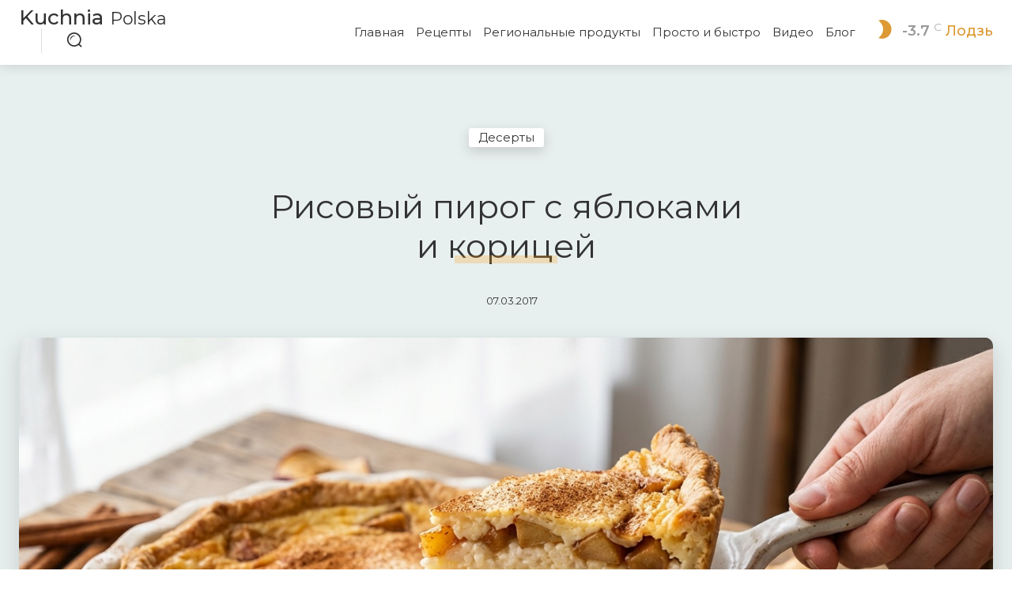

--- FILE ---
content_type: text/javascript; charset=utf-8
request_url: https://kuchniapolska.by/wp-content/cache/min/1/wp-content/themes/newspaper/js/sr-video.js?ver=1768953450
body_size: 1356
content:
(function(){'use strict';if(typeof srVideoLinks==='undefined'||!Object.keys(srVideoLinks).length)return;const SLIDER_SELECTOR='#SR7_1_1';const SLIDE_ID_PREFIX='SR7_1_1-';let isModalOpen=!1;let wasPausedManually=!1;waitForRevapiAndSlider();function waitForRevapiAndSlider(){const start=Date.now();const check=setInterval(()=>{if(typeof revapi1!=='undefined'&&revapi1&&typeof revapi1.on==='function'){clearInterval(check);initWithRevapi()}else if(Date.now()-start>8000){clearInterval(check);scanSlides()}},300)}
function initWithRevapi(){revapi1.on('revolution.slide.onloaded',function(){if(!isModalOpen)setTimeout(scanSlides,100)});setTimeout(scanSlides,500)}
function scanSlides(){const container=document.querySelector(SLIDER_SELECTOR);if(!container)return;const slideEls=Array.from(container.querySelectorAll('[id^="'+SLIDE_ID_PREFIX+'"]'));slideEls.forEach(slideEl=>{const inner=slideEl.querySelector('sr7-slide[data-post-id], [data-post-id]');const raw=inner?inner.getAttribute('data-post-id'):null;const postId=raw?String(raw).match(/(\d{1,10})/)?.[1]:null;const videoUrl=postId?(srVideoLinks[postId]||srVideoLinks[Number(postId)]):null;if(videoUrl)attachPlayUI(slideEl,postId,videoUrl)})}
function attachPlayUI(slideEl,postId,videoUrl){if(!slideEl||!videoUrl||slideEl.dataset.srVideoBound)return;slideEl.dataset.srVideoBound='1';if(!slideEl.querySelector('.sr7-play-icon')){const playIcon=document.createElement('div');playIcon.className='sr7-play-icon';playIcon.innerHTML=`
        <svg viewBox="0 0 100 100">
          <circle cx="50" cy="50" r="48"></circle>
          <polygon points="40,30 75,50 40,70" fill="#fff"></polygon>
        </svg>`;slideEl.appendChild(playIcon)}
slideEl.addEventListener('click',e=>{e.preventDefault();e.stopPropagation();const modalObj={type:'module',post_url:'#',post_title:'',video_source:detectVideoSource(videoUrl),video_url:videoUrl,video_autoplay:1,video_ad:''};openVideoModal(modalObj)},{passive:!1})}
function openVideoModal(modalObj){if(typeof tdAjaxVideoModal!=='undefined'&&typeof tdAjaxVideoModal.build_modal==='function'){isModalOpen=!0;if(typeof revapi1!=='undefined'&&typeof revapi1.revresume==='function'){revapi1.revpause();wasPausedManually=!0}
tdAjaxVideoModal.build_modal(modalObj);const observer=new MutationObserver(()=>{const isNowClosed=!document.querySelector('.td-vm-overlay');if(isNowClosed&&isModalOpen){isModalOpen=!1;observer.disconnect();if(wasPausedManually&&typeof revapi1.revresume==='function'){revapi1.revresume();wasPausedManually=!1}}});observer.observe(document.body,{childList:!0,subtree:!0})}}
function detectVideoSource(url){if(!url)return'play';if(url.indexOf('youtu')!==-1)return'youtube';if(url.indexOf('vimeo')!==-1)return'vimeo';return'play'}})();(function(){const SLIDER_SELECTOR='#SR7_1_1';function cleanVideoLinks(slider){if(!slider)return;const links=slider.querySelectorAll('a');links.forEach(link=>{const href=link.getAttribute('href');if(href&&href.includes('/type/video/')){const prev=link.previousSibling;if(prev&&prev.nodeType===Node.TEXT_NODE){prev.textContent=prev.textContent.replace(/,\s*$/,'')}
link.remove();console.log('Удалена лишняя ссылка на video (slug формата поста)')}})}
const sliderEl=document.querySelector(SLIDER_SELECTOR);if(sliderEl){cleanVideoLinks(sliderEl);const observer=new MutationObserver(()=>cleanVideoLinks(sliderEl));observer.observe(sliderEl,{childList:!0,subtree:!0})}})()

--- FILE ---
content_type: text/javascript; charset=utf-8
request_url: https://kuchniapolska.by/wp-content/cache/min/1/wp-content/themes/newspaper/js/daily-one.js?ver=1768953450
body_size: 499
content:
jQuery(document).ready(function($){var block=$('#tdi_84');if(!block.length)return;var posts=dailyRandomData.posts;if(!posts||!posts.length)return;block.find('.td_module_flex').each(function(){var module=$(this);module.find('.td-video-play-ico').remove();module.find('.td-image-wrap.td-module-video-modal').removeClass('td-module-video-modal');module.find('.td-image-wrap').removeAttr('data-video-url data-video-source data-video-autoplay');module.find('.entry-thumb').css('background-image','');module.find('.td-module-thumb a').not('.td-admin-edit').removeAttr('href title');module.find('.entry-title a').text('').removeAttr('href title')});var modules=block.find('.td_module_flex');modules.each(function(i){var post=posts[i];if(!post)return;var module=$(this);var aImg=module.find('.td-module-thumb a').not('.td-admin-edit').first();if(aImg.length){aImg.attr('href',post.link);aImg.attr('title',post.title);module.find('.entry-thumb').css('background-image','url('+post.thumb+')')}
var titleLink=module.find('.entry-title a');if(titleLink.length){titleLink.attr('href',post.link).attr('title',post.title).text(post.title)}
if(post.video){if(!aImg.hasClass('td-module-video-modal')){aImg.addClass('td-module-video-modal');aImg.attr({'data-video-url':post.video,'data-video-source':'youtube','data-video-autoplay':'yes'});if(!aImg.find('.td-video-play-ico').length){aImg.append('<span class="td-video-play-ico"><i class="td-icon-video-thumb-play"></i></span>')}}}})});document.addEventListener("DOMContentLoaded",function(){var bg=document.querySelector('.tdi_78 .tdb-featured-image-bg');if(bg)bg.style.backgroundAttachment='scroll'})

--- FILE ---
content_type: text/javascript; charset=utf-8
request_url: https://kuchniapolska.by/wp-content/cache/min/1/wp-content/themes/newspaper/js/pagloop.js?ver=1768953450
body_size: 498
content:
jQuery(function(){jQuery('.page-nav a[aria-label="next-page"], .page-nav a[aria-label="prev-page"]').addClass('page')});jQuery(document).on('click','.page-nav a.page, .page-nav a.last',function(e){e.preventDefault();var $clicked=jQuery(this);var link=$clicked.attr('href');var block=jQuery('#tdi_147, #tdi_86, #tdi_81');if(!link||!block.length)return;block.addClass('td_block_loading');jQuery.get(link,function(response){var html=jQuery('<div>').append(jQuery.parseHTML(response));var newModules=html.find('.tdb_module_loop');if(newModules.length){block.find('.tdb_module_loop').remove();block.append(newModules)}
var newPagination=html.find('.page-nav').html();if(newPagination){jQuery('.page-nav').html(newPagination);jQuery('.page-nav a[aria-label="next-page"], .page-nav a[aria-label="prev-page"]').addClass('page')}
var pageNum=$clicked.text();jQuery('.page-nav a.page').removeClass('current');jQuery('.page-nav a.page').filter(function(){return jQuery(this).text()===pageNum}).addClass('current');block.find('.tdb_module_loop .entry-thumb.td-thumb-css').each(function(){var $span=jQuery(this);var imgUrl=$span.attr('data-img-url');if(imgUrl)$span.attr('style','background-image: url("'+imgUrl+'"); opacity: 1;')});if(typeof tdLazyLoad!=='undefined')tdLazyLoad();if(typeof tdBlockThumb!=='undefined')tdBlockThumb();jQuery('html, body').animate({scrollTop:block.offset().top-50},300)}).always(function(){block.removeClass('td_block_loading')})})